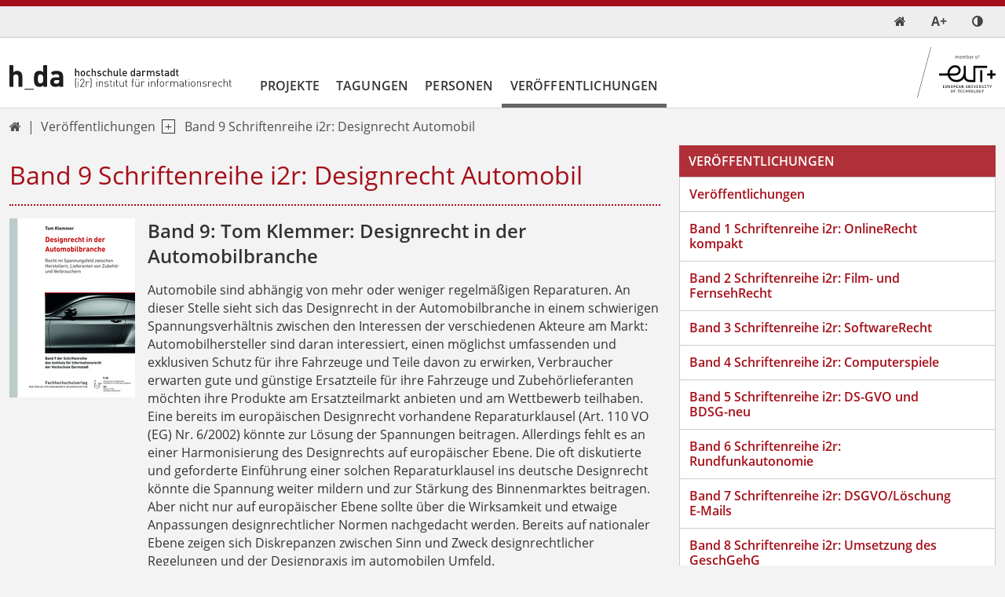

--- FILE ---
content_type: text/html; charset=utf-8
request_url: https://i2r.h-da.de/veroeffentlichungen/band-9-schriftenreihe-designrecht
body_size: 8149
content:
<!DOCTYPE html>
<html lang="de-DE" class="no-js">
<head>

<meta charset="utf-8">
<!-- 
	TYPO3 Package by Michael Lang - https://h-da.de                         =

	This website is powered by TYPO3 - inspiring people to share!
	TYPO3 is a free open source Content Management Framework initially created by Kasper Skaarhoj and licensed under GNU/GPL.
	TYPO3 is copyright 1998-2026 of Kasper Skaarhoj. Extensions are copyright of their respective owners.
	Information and contribution at https://typo3.org/
-->


<link rel="icon" href="/Cms/Resources/Public/Design/i2r.ico" type="image/png">
<title>Band 9 Schriftenreihe i2r: Designrecht Automobil – Fachbereich Gesellschaftswissenschaften</title>
<meta http-equiv="x-ua-compatible" content="IE  =edge" />
<meta name="generator" content="TYPO3 CMS" />
<meta name="viewport" content="width  =device-width, initial-scale  =1.0" />
<meta name="robots" content="index, follow" />
<meta name="author" content="Claudia Placenti" />
<meta name="description" content="i2r - wissenschaftliches Institut für Informationsrecht. Informationsrecht, Datenschutz, Rechtsschutz in Medien und Digitalisierung." />
<meta name="keywords" content="Institut, Information, Recht, Jura, Tagung, Gesellschaft, Wissenschaft, Publikation, Forschung, digital, h_da, Darmstadt, Rhein-Main, Medien, Bachelor, Master, Promotion" />
<meta property="og:image" content="https://fbgw.h-da.de/Cms/Resources/Public/Design/i2r.png" />
<meta property="og:title" content="Institut für Informationsrecht (i2r)" />
<meta property="og:description" content="i2r - wissenschaftliches Institut für Informationsrecht. Publikationen, wissenschaftliche Projekte und Tagungen für Informationsrecht, Datenschutz, Rechtsschutz in Medien und Digitalisierung." />
<meta property="og:url" content="https://i2r.h-da.de" />
<meta property="og:site_name" content="i2r  - Institut für Informationsrecht  – h_da University of Applied Science" />
<meta name="twitter:card" content="summary" />
<meta name="language" content="de" />
<meta name="copyright" content="i2r  - Institut für Informationsrecht  – h_da University of Applied Science" />
<meta name="google" content="notranslate" />
<meta name="google-site-verification" content="0A9MvWveM670rTEGurwKY5u0W9ttthkuNf-yPpXGOws" />
<meta name="publisher" content="i2r  - Institut für Informationsrecht  – h_da University of Applied Science" />
<meta name="page-topic" content="i2r - wissenschaftliches Institut für Informationsrecht. Publikationen, wissenschaftliche Projekte und Tagungen für Informationsrecht, Datenschutz, Rechtsschutz in Medien und Digitalisierung." />


<link rel="stylesheet" href="/typo3temp/assets/compressed/merged-ca5cece361776ee5708ab0bbd92c4b1d.css?1768737748" media="all">



<script src="/typo3temp/assets/compressed/merged-11d9a54f7210898f5ac17eb645bba7d3.js?1768618899"></script>


<link rel="canonical" href="https://i2r.h-da.de/veroeffentlichungen/band-9-schriftenreihe-designrecht"/>

<!-- This site is optimized with the Yoast SEO for TYPO3 plugin - https://yoast.com/typo3-extensions-seo/ -->
<script type="application/ld+json">[{"@context":"https:\/\/www.schema.org","@type":"BreadcrumbList","itemListElement":[{"@type":"ListItem","position":1,"item":{"@id":"https:\/\/i2r.h-da.de\/","name":"Institutsleitbild"}},{"@type":"ListItem","position":2,"item":{"@id":"https:\/\/i2r.h-da.de\/veroeffentlichungen","name":"Ver\u00f6ffentlichungen"}},{"@type":"ListItem","position":3,"item":{"@id":"https:\/\/i2r.h-da.de\/veroeffentlichungen\/band-9-schriftenreihe-designrecht","name":"Band 9 Schriftenreihe i2r: Designrecht Automobil"}}]}]</script>
</head>
<body>

        <div class="page " id="top">
            <nav aria-label="Schnellzugriff">
        <ul id="jumpto"><li><a href="#content" aria-labelledby="menu">Zum Inhalt</a></li><li><a href="#menu" aria-labelledby="menu">Zur Navigation</a></li></ul>
   </nav>          
            
                                    <header id="header" class="standardNav">                                                       	            <div class="top toparea"> 	             	<div class="container"> 	                    <ul id="service_nav" class="list-unstyled nav-service d-flex notitle w-100 align-items-center justify-content-end">  	                        <li class="d-lg-none mobilButton"><a href="#menu" title="Show Navigation" class="meanmenu-reveal">&nbsp;</a></li><li><a href="/" class="symbol navitem d-inline-block" data-show-sub="false" title="Start" aria-label="link start">&#xf015;</a><span class="ps-2 small funcItemTitle">Start</span></li><li class="d-none d-lg-inline-block">
       <a class="fontmode navitem d-block" data-show-sub="false" title="Schriftgröße"><span class="symb">A+</span></a><div class="tab-content">
        <div class="tab-pane fade popover" id="tab-fontsizemode-mobile">
            <h4 class="pb-2">Schriftgröße</h4>
            <div id="fontsizemode-wrap" class="tab-content d-flex ">
                <div class="range d-flex item-align-center"><input name="font-size" type="range" min="5" max="20" value="10" id="size"></span><span title="Reset" class="ms-3 fsrange symbol">&#xF021;</span></div>
            </div><span class="btn-close" title="close popup"></span></div></div></li><li>
	        <a class="colormode navitem d-block" data-show-sub="false" title="Farbmodus"></a><div class="tab-content">
	        <div class="tab-pane fade popover" id="tab-colormode-mobile">
	            <h4 class="pb-2">Hell-/Dunkelmodus</h4><div id="colormode-wrap" class="tab-content d-flex flex-wrap"><a class="color-mode__btn system w-100"><span></span><b>Systemstandard</b></a><a class="color-mode__btn light w-100"><span></span><b>Hell</b></a><a class="color-mode__btn dark w-100"><span></span><b>Dunkel</b></a></div><span class="btn-close" title="close popup"></span></div></div></li>	                                                	                    </ul>                    </div>	            </div>                                                                                         <div class="insideleft container">                                        <div class="logo d-none d-lg-block col-3 my-auto pt-3"><a href="/"><img src="/typo3conf/ext/hda/Resources/Public/Logos/i2r-lgo.svg" width="194" height="20"  type="logo"  alt="Link: Institut für Informationsrecht :: FB Gesellschaftswissenschaften der h_da" ></a></div><div class="col-6 d-md-none weblogo py-3 px-3"><a href="/"><img src="/typo3conf/ext/hda/Resources/Public/Logos/i2r-mobil2-lgo.svg" width="133" height="45"  type="logo"  alt="Link: Institut für Informationsrecht :: FB Gesellschaftswissenschaften der h_da" ></a></div>                                        	<nav id="menu" class="mt-auto col ps-0" aria-label="primary">		<ul class="nav level1 justify-content-start" role="list" aria-label="navigation">												                                                               <li  class=" d-lg-block navitem" data-show-sub="false">                                                                   <a class="navlink"  href="/projekte/uebersicht" target="" title="Projekte">                            Projekte</a>                                                        					   						 												<ul class="subnav level2" role="list" aria-label="SubMenu" aria-hidden="true" aria-expanded="false">									

		
			
					<li class="navitem">
						                                   <a class="navlink"  href="/projekte/uebersicht" target="" title="Übersicht">                            Übersicht</a>    
					
		


														

		
			
					<li class="navitem">
						                                   <a class="navlink"  href="/projekte/softwareentwicklung" target="" title="Softwareentwicklung">                            Softwareentwicklung</a>    
					
		


														

		
			
					<li class="navitem">
						                                   <a class="navlink"  href="/projekte/brasilien-projekt" target="" title="Brasilien-Projekt">                            Brasilien-Projekt</a>    
					
		


														

		
			
					<li class="navitem">
						                                   <a class="navlink"  href="/projekte/china-projekt" target="" title="China-Projekt">                            China-Projekt</a>    
					
		


														

		
			
					<li class="navitem">
						                                   <a class="navlink"  href="/projekte/fachanwaltsausbildung" target="" title="Fachanwaltsausbildung">                            Fachanwaltsausbildung</a>    
					
		


														

		
			
					<li class="navitem">
						                                   <a class="navlink"  href="/projekte/simobit" target="" title="SimoBit">                            SimoBit</a>    
					
		


												</ul>		</li>	 																                                                               <li  class=" d-lg-block navitem" data-show-sub="false">                                                                   <a class="navlink"  href="/tagungen/informationsrechtstag-2019" target="" title="Tagungen">                            Tagungen</a>                                                        					   						 												<ul class="subnav level2" role="list" aria-label="SubMenu" aria-hidden="true" aria-expanded="false">									

	
            
                    <li class="navitem" data-show-sub="false">
                                                           <a class="navlink"  href="/tagungen/informationsrechtstag-2019" target="" title="Archiv">                            Archiv</a>    <span class="nextlevel d-none d-lg-block">&nbsp;</span>
                   
		


														<ul class="subnav level3" role="list" aria-label="SubMenu" aria-hidden="true" aria-expanded="false">									

		
			
					<li class="navitem">
						                                   <a class="navlink"  href="/tagungen/informationsrechtstag-2019" target="" title="Informationsrechtstag 2024">                            Informationsrechtstag 2024</a>    
					
		


														

		
			
					<li class="navitem">
						                                   <a class="navlink"  href="/tagungen/informationsrechtstag-2019-3" target="" title="Informationsrechtstag 2023">                            Informationsrechtstag 2023</a>    
					
		


														

		
			
					<li class="navitem">
						                                   <a class="navlink"  href="/tagungen/informationsrechtstag-2019-1" target="" title="Informationsrechtstag 2022">                            Informationsrechtstag 2022</a>    
					
		


														

		
			
					<li class="navitem">
						                                   <a class="navlink"  href="/tagungen/archiv/informationsrechtstag-2018" target="" title="Informationsrechtstag 2018">                            Informationsrechtstag 2018</a>    
					
		


														

		
			
					<li class="navitem">
						                                   <a class="navlink"  href="/tagungen/archiv/informationsrechtstag-2017" target="" title="Informationsrechtstag 2017">                            Informationsrechtstag 2017</a>    
					
		


														

		
			
					<li class="navitem">
						                                   <a class="navlink"  href="/tagungen/archiv/informationsrechtstag-2016" target="" title="Informationsrechtstag 2016">                            Informationsrechtstag 2016</a>    
					
		


														

		
			
					<li class="navitem">
						                                   <a class="navlink"  href="/tagungen/archiv/informationsrechtstag-2015" target="" title="Informationsrechtstag 2015">                            Informationsrechtstag 2015</a>    
					
		


														

		
			
					<li class="navitem">
						                                   <a class="navlink"  href="/tagungen/archiv/informationsrechtstag-2013" target="" title="Informationsrechtstag 2013">                            Informationsrechtstag 2013</a>    
					
		


														

		
			
					<li class="navitem">
						                                   <a class="navlink"  href="/tagungen/archiv/informationsrechtstag-2012" target="" title="Informationsrechtstag 2012">                            Informationsrechtstag 2012</a>    
					
		


														

		
			
					<li class="navitem">
						                                   <a class="navlink"  href="/tagungen/archiv/informationsrechtstag-2011" target="" title="Informationsrechtstag 2011">                            Informationsrechtstag 2011</a>    
					
		


														

		
			
					<li class="navitem">
						                                   <a class="navlink"  href="/tagungen/archiv/informationsrechtstag-2010" target="" title="Informationsrechtstag 2010">                            Informationsrechtstag 2010</a>    
					
		


														

		
			
					<li class="navitem">
						                                   <a class="navlink"  href="/tagungen/archiv/informationsrechtstag-2009" target="" title="Informationsrechtstag 2009">                            Informationsrechtstag 2009</a>    
					
		


														

		
			
					<li class="navitem">
						                                   <a class="navlink"  href="/tagungen/archiv/informationsrechtstag-2008" target="" title="Informationsrechtstag 2008">                            Informationsrechtstag 2008</a>    
					
		


														

		
			
					<li class="navitem">
						                                   <a class="navlink"  href="/tagungen/archiv/informationsrechtstag-2007" target="" title="Informationsrechtstag 2007">                            Informationsrechtstag 2007</a>    
					
		


														

		
			
					<li class="navitem">
						                                   <a class="navlink"  href="/tagungen/archiv/informationsrechtstag-2006" target="" title="Informationsrechtstag 2006">                            Informationsrechtstag 2006</a>    
					
		


														

		
			
					<li class="navitem">
						                                   <a class="navlink"  href="/tagungen/archiv/informationsrechtstag-2005" target="" title="Informationsrechtstag 2005">                            Informationsrechtstag 2005</a>    
					
		


												</ul>		</li>															

		
			
					<li class="navitem">
						                                   <a class="navlink"  href="/tagungen/sponsoren" target="" title="Sponsoren">                            Sponsoren</a>    
					
		


														

	
            
                    <li class="navitem" data-show-sub="false">
                                                           <a class="navlink"  href="/tagungen/bilder/informationsrechtstag-2024" target="" title="Bilder">                            Bilder</a>    <span class="nextlevel d-none d-lg-block">&nbsp;</span>
                   
		


														<ul class="subnav level3" role="list" aria-label="SubMenu" aria-hidden="true" aria-expanded="false">									

		
			
					<li class="navitem">
						                                   <a class="navlink"  href="/tagungen/bilder/informationsrechtstag-2024" target="" title="Informationsrechtstag 2024">                            Informationsrechtstag 2024</a>    
					
		


														

		
			
					<li class="navitem">
						                                   <a class="navlink"  href="/tagungen/bilder/informationsrechtstag-2023" target="" title="Informationsrechtstag 2023">                            Informationsrechtstag 2023</a>    
					
		


														

		
			
					<li class="navitem">
						                                   <a class="navlink"  href="/tagungen/bilder/informationsrechtstag-2016" target="" title="Informationsrechtstag 2016">                            Informationsrechtstag 2016</a>    
					
		


														

		
			
					<li class="navitem">
						                                   <a class="navlink"  href="/tagungen/bilder/informationsrechtstag-2015" target="" title="Informationsrechtstag 2015">                            Informationsrechtstag 2015</a>    
					
		


														

		
			
					<li class="navitem">
						                                   <a class="navlink"  href="/tagungen/bilder/informationsrechtstag-2013" target="" title="Informationsrechtstag 2013">                            Informationsrechtstag 2013</a>    
					
		


														

		
			
					<li class="navitem">
						                                   <a class="navlink"  href="/tagungen/bilder/informationsrechtstag-2010" target="" title="Informationsrechtstag 2010">                            Informationsrechtstag 2010</a>    
					
		


														

		
			
					<li class="navitem">
						                                   <a class="navlink"  href="/tagungen/bilder/informationsrechtstag-2009" target="" title="Informationsrechtstag 2009">                            Informationsrechtstag 2009</a>    
					
		


												</ul>		</li>													</ul>		</li>	 																                                                               <li  class=" d-lg-block navitem" data-show-sub="false">                                                                   <a class="navlink"  href="/personen/direktorium" target="" title="Personen">                            Personen</a>                                                        					   						 												<ul class="subnav level2" role="list" aria-label="SubMenu" aria-hidden="true" aria-expanded="false">									

	
            
                    <li class="navitem" data-show-sub="false">
                                                           <a class="navlink"  href="/personen/direktorium" target="" title="Direktorium">                            Direktorium</a>    <span class="nextlevel d-none d-lg-block">&nbsp;</span>
                   
		


														<ul class="subnav level3" role="list" aria-label="SubMenu" aria-hidden="true" aria-expanded="false">									

		
			
					<li class="navitem">
						                                   <a class="navlink"  href="/personen/direktorium/prof-dr-thomas-wilmer" target="" title="Prof. Dr. Thomas Wilmer">                            Prof. Dr. Thomas Wilmer</a>    
					
		


														

		
			
					<li class="navitem">
						                                   <a class="navlink"  href="/personen/direktorium/prof-dr-diana-chiampi-ohly" target="" title="Prof. Dr. Diana Chiampi Ohly">                            Prof. Dr. Diana Chiampi Ohly</a>    
					
		


														

		
			
					<li class="navitem">
						                                   <a class="navlink"  href="/personen/direktorium/prof-dr-felix-hermonies" target="" title="Prof. Dr. Felix Hermonies">                            Prof. Dr. Felix Hermonies</a>    
					
		


														

		
			
					<li class="navitem">
						                                   <a class="navlink"  href="/personen/direktorium/prof-dr-gisela-jung-weiser" target="" title="Prof. Dr. Gisela Jung-Weiser">                            Prof. Dr. Gisela Jung-Weiser</a>    
					
		


														

		
			
					<li class="navitem">
						                                   <a class="navlink"  href="/personen/direktorium/prof-dr-caroline-volkmann" target="" title="Prof. Dr. Caroline Volkmann">                            Prof. Dr. Caroline Volkmann</a>    
					
		


												</ul>		</li>															

		
			
					<li class="navitem">
						                                   <a class="navlink"  href="/personen/beirat" target="" title="Beirat">                            Beirat</a>    
					
		


												</ul>		</li>	 																                                                               <li class=" d-lg-block navitem act" data-show-sub="false">                                                                   <a class="navlink"  href="/veroeffentlichungen/uebersicht" target="" title="Veröffentlichungen">                            Veröffentlichungen</a>                                                        					   						 												<ul class="subnav level2" role="list" aria-label="SubMenu" aria-hidden="true" aria-expanded="false">									

		
			
					<li class="navitem">
						                                   <a class="navlink"  href="/veroeffentlichungen/uebersicht" target="" title="Übersicht">                            Veröffentlichungen</a>    
					
		


														

		
			
					<li class="navitem">
						                                   <a class="navlink"  href="/veroeffentlichungen/band-1-schriftenreihe-i2r-onlinerecht-kompakt" target="" title="Band 1 Schriftenreihe i2r: OnlineRecht kompakt">                            Band 1 Schriftenreihe i2r: OnlineRecht kompakt</a>    
					
		


														

		
			
					<li class="navitem">
						                                   <a class="navlink"  href="/veroeffentlichungen/band-2-schriftenreihe-i2r-film-und-fernsehrecht" target="" title="Band 2 Schriftenreihe i2r: Film- und FernsehRecht">                            Band 2 Schriftenreihe i2r: Film- und FernsehRecht</a>    
					
		


														

		
			
					<li class="navitem">
						                                   <a class="navlink"  href="/veroeffentlichungen/band-3-schriftenreihe-i2r-softwarerecht" target="" title="Band 3 Schriftenreihe i2r: SoftwareRecht">                            Band 3 Schriftenreihe i2r: SoftwareRecht</a>    
					
		


														

		
			
					<li class="navitem">
						                                   <a class="navlink"  href="/veroeffentlichungen/band-4-schriftenreihe-i2r-computerspiele" target="" title="Band 4 Schriftenreihe i2r: Computerspiele">                            Band 4 Schriftenreihe i2r: Computerspiele</a>    
					
		


														

		
			
					<li class="navitem">
						                                   <a class="navlink"  href="/veroeffentlichungen/band-5-schriftenreihe-i2r-ds-gvo-und-bdsg-neu" target="" title="Band 5 Schriftenreihe i2r: DS-GVO und BDSG-neu">                            Band 5 Schriftenreihe i2r: DS-GVO und BDSG-neu</a>    
					
		


														

		
			
					<li class="navitem">
						                                   <a class="navlink"  href="/veroeffentlichungen/band-6-schriftenreihe-i2r-rundfunkautonomie" target="" title="Band 6 Schriftenreihe i2r: Rundfunkautonomie">                            Band 6 Schriftenreihe i2r: Rundfunkautonomie</a>    
					
		


														

		
			
					<li class="navitem">
						                                   <a class="navlink"  href="/veroeffentlichungen/band-7-schriftenreihe-i2r-dsgvo/loeschung-e-mails" target="" title="Band 7 Schriftenreihe i2r: DSGVO/Löschung E-Mails">                            Band 7 Schriftenreihe i2r: DSGVO/Löschung E-Mails</a>    
					
		


														

		
			
					<li class="navitem">
						                                   <a class="navlink"  href="/veroeffentlichungen/band-8-schriftenreihe-i2r-umsetzung-des-geschgehg" target="" title="Band 8 Schriftenreihe i2r: Umsetzung des GeschGehG">                            Band 8 Schriftenreihe i2r: Umsetzung des GeschGehG</a>    
					
		


														

		
			
					<li class="navitem cur">
						                                   <a class="navlink"  href="/veroeffentlichungen/band-9-schriftenreihe-designrecht" target="" title="Band 9 Schriftenreihe i2r: Designrecht Automobil">                            Band 9 Schriftenreihe i2r: Designrecht Automobil</a>    
					
		


														

		
			
					<li class="navitem">
						                                   <a class="navlink"  href="/veroeffentlichungen/band-10-schriftenreihe-i2r-markenrecht" target="" title="Band 10 Schriftenreihe i2r: Markenrecht">                            Band 10 Schriftenreihe i2r: Markenrecht</a>    
					
		


												</ul>		</li>	 								   		</ul>	</nav>		   								                                        <div class="logoII d-inline-block ms-auto my-auto p-3"><a href="https://www.univ-tech.eu/" target="_blank" class="_blank" rel="noreferrer"><img src="/typo3conf/ext/hda/Resources/Public/Logos/eut/eutPlus.svg" width="184" height="120"  type="logo"  alt="Link: THE EUROPEAN UNIVERSITY OF TECHNOLOGY" ></a></div>                                   </div>                                                                                            </header>                                                                                                                                                                                                                     
        <main id="content" role="main" class="RightNavigation">

        	<div class="overlay"></div> 
        	<div class="container">   
                <div class="row">
                    
                   
                          
                            
                            <nav class="d-none d-lg-flex breadcrumbrow navbar navbar-expand-lg"><span class="pe-2 d-none">Navigation:</span><ul class="px-0 py-2 align-items-center list-unstyled navbar-nav me-auto"><li><a href="/" class="symbol navitem d-inline-block" data-show-sub="false" title="Start" aria-label="link start">&#xf015;</a></li><li class="nav-item d-flex p-1 dropdown ps-2"><span class="nonav0"><a href="/veroeffentlichungen/uebersicht">Veröffentlichungen</a></span><a class="nav-link extend p-0 ps-2" href="#" id="dropdown01" data-bs-toggle="dropdown" aria-expanded="false" aria-label="open navigation level 1"></a><ul class="dropdown-menu" aria-labelledby="dropdown01"><li><a href="/veroeffentlichungen/uebersicht" class="dropdown-item">Veröffentlichungen</a></li><li><a href="/veroeffentlichungen/band-1-schriftenreihe-i2r-onlinerecht-kompakt" class="dropdown-item">Band 1 Schriftenreihe i2r: OnlineRecht kompakt</a></li><li><a href="/veroeffentlichungen/band-2-schriftenreihe-i2r-film-und-fernsehrecht" class="dropdown-item">Band 2 Schriftenreihe i2r: Film- und FernsehRecht</a></li><li><a href="/veroeffentlichungen/band-3-schriftenreihe-i2r-softwarerecht" class="dropdown-item">Band 3 Schriftenreihe i2r: SoftwareRecht</a></li><li><a href="/veroeffentlichungen/band-4-schriftenreihe-i2r-computerspiele" class="dropdown-item">Band 4 Schriftenreihe i2r: Computerspiele</a></li><li><a href="/veroeffentlichungen/band-5-schriftenreihe-i2r-ds-gvo-und-bdsg-neu" class="dropdown-item">Band 5 Schriftenreihe i2r: DS-GVO und BDSG-neu</a></li><li><a href="/veroeffentlichungen/band-6-schriftenreihe-i2r-rundfunkautonomie" class="dropdown-item">Band 6 Schriftenreihe i2r: Rundfunkautonomie</a></li><li><a href="/veroeffentlichungen/band-7-schriftenreihe-i2r-dsgvo/loeschung-e-mails" class="dropdown-item">Band 7 Schriftenreihe i2r: DSGVO/Löschung E-Mails</a></li><li><a href="/veroeffentlichungen/band-8-schriftenreihe-i2r-umsetzung-des-geschgehg" class="dropdown-item">Band 8 Schriftenreihe i2r: Umsetzung des GeschGehG</a></li><li><a href="/veroeffentlichungen/band-9-schriftenreihe-designrecht" class="dropdown-item">Band 9 Schriftenreihe i2r: Designrecht Automobil</a></li><li><a href="/veroeffentlichungen/band-10-schriftenreihe-i2r-markenrecht" class="dropdown-item">Band 10 Schriftenreihe i2r: Markenrecht</a></li></ul></li><li class="nav-item p-1 ps-2"><span class="nonav0"><a href="/veroeffentlichungen/band-9-schriftenreihe-designrecht">Band 9 Schriftenreihe i2r: Designrecht Automobil</a></span></li></ul></nav>  
                                                 
                   
    
                    <div class="col-12 col-lg-8 content">          
                        	
		                    
		                        
		                                <h1 class="col-12">Band 9 Schriftenreihe i2r: Designrecht Automobil</h1>
		                             
		                    
	                         <!--TYPO3SEARCH_begin-->   
	                                            <div id="c6732" class="frame-textmedia            	             	frame-line             	                                                                  			     sectionIndex                ">                                                                                    


                                                    	                                                <div class="ce-textpic ce-left ce-intext ce-nowrap ">                    
		
	    <div class="ce-gallery" data-ce-columns="1" data-ce-images="1">
	        	
	        	
	            <div class="ce-row">	
	                	
	                    	
	                        <div class="ce-column b">	
	                                   
	
	<figure class="image"> 
	
	    
	            
	                    
    <picture>
        <source srcset="/fileadmin/_processed_/e/1/csm_Band_159_Kopie_ed0b02dde9.jpg" media="(min-width: 1601px)" type="image/webp">
        <source srcset="/fileadmin/_processed_/e/1/csm_Band_159_Kopie_ed0b02dde9.jpg" media="(min-width: 1601px)" type="image/jpeg">
        <source srcset="/fileadmin/_processed_/e/1/csm_Band_159_Kopie_2084daf694.jpg" media="(min-width: 1334px)" type="image/webp">
        <source srcset="/fileadmin/_processed_/e/1/csm_Band_159_Kopie_2084daf694.jpg" media="(min-width: 1334px)" type="image/jpeg">
        <source srcset="/fileadmin/_processed_/e/1/csm_Band_159_Kopie_dc29033560.jpg" media="(min-width: 1001px)" type="image/webp">
        <source srcset="/fileadmin/_processed_/e/1/csm_Band_159_Kopie_dc29033560.jpg" media="(min-width: 1001px)" type="image/jpeg">
        <source srcset="/fileadmin/_processed_/e/1/csm_Band_159_Kopie_d4f396b982.jpg" media="(min-width: 801px)"  type="image/webp">
        <source srcset="/fileadmin/_processed_/e/1/csm_Band_159_Kopie_d4f396b982.jpg" media="(min-width: 801px)"  type="image/jpeg">
        <source srcset="/fileadmin/_processed_/e/1/csm_Band_159_Kopie_8a005845f2.jpg" media="(min-width: 601px)"  type="image/webp">
        <source srcset="/fileadmin/_processed_/e/1/csm_Band_159_Kopie_8a005845f2.jpg" media="(min-width: 601px)"  type="image/jpeg">
        <source srcset="/fileadmin/_processed_/e/1/csm_Band_159_Kopie_87d620f807.jpg" media="(min-width: 401px)"  type="image/webp">
        <source srcset="/fileadmin/_processed_/e/1/csm_Band_159_Kopie_87d620f807.jpg" media="(min-width: 401px)"  type="image/jpeg">    
        <source srcset="/fileadmin/_processed_/e/1/csm_Band_159_Kopie_674b079a3a.jpg" media="(min-width: 321px)"  type="image/webp">
        <source srcset="/fileadmin/_processed_/e/1/csm_Band_159_Kopie_674b079a3a.jpg" media="(min-width: 321px)"  type="image/jpeg">         
        <source srcset="/fileadmin/_processed_/e/1/csm_Band_159_Kopie_35666458e9.jpg" media="(min-width: 200px)"  type="image/webp">
        <source srcset="/fileadmin/_processed_/e/1/csm_Band_159_Kopie_35666458e9.jpg" media="(min-width: 200px)"  type="image/jpeg">
       
        <img  class="image-embed-item" src="/fileadmin/Studiengaenge/Irecht/5.Forschung/FORSCHUNG/Institut_i2r/Veroeffentlichungen_Institutsreihe/Band_159_Kopie.jpg"
        	     loading="lazy" />

             </picture>

	                
	        
	
	    
    </figure>

    	
	                        </div>
	                    
	                
	            </div>
	        	
	        
	    </div>	
	

                                                <div class="ce-bodytext">                                            

	
		

	
			<h2 class="">Band 9: Tom Klemmer: Designrecht in der Automobilbranche<br />
</h2>
		



		



		



	


                                        <p>Automobile sind abhängig von mehr oder weniger regelmäßigen Reparaturen. An dieser Stelle sieht sich das Designrecht in der Automobilbranche in einem schwierigen Spannungsverhältnis zwischen den Interessen der verschiedenen Akteure am Markt: Automobilhersteller sind daran interessiert, einen möglichst umfassenden und exklusiven Schutz für ihre Fahrzeuge und Teile davon zu erwirken, Verbraucher erwarten gute und günstige Ersatzteile für ihre Fahrzeuge und Zubehörlieferanten möchten ihre Produkte am Ersatzteilmarkt anbieten und am Wettbewerb teilhaben.<br> Eine bereits im europäischen Designrecht vorhandene Reparaturklausel (Art. 110 VO (EG) Nr. 6/2002) könnte zur Lösung der Spannungen beitragen. Allerdings fehlt es an einer Harmonisierung des Designrechts auf europäischer Ebene. Die oft diskutierte und geforderte Einführung einer solchen Reparaturklausel ins deutsche Designrecht könnte die Spannung weiter mildern und zur Stärkung des Binnenmarktes beitragen.<br> Aber nicht nur auf europäischer Ebene sollte über die Wirksamkeit und etwaige Anpassungen designrechtlicher Normen nachgedacht werden. Bereits auf nationaler Ebene zeigen sich Diskrepanzen zwischen Sinn und Zweck designrechtlicher Regelungen und der Designpraxis im automobilen Umfeld.<br> Diese Arbeit beleuchtet und bewertet die aktuelle Situation des Designrechts in der Automobilbranche sowohl auf europäischer als auch auf nationaler Ebene. Sie untersucht darüber hinaus, ob das Designrecht in seiner jetzigen Ausgestaltung überhaupt den Besonderheiten automobilen Designs gerecht wird.</p>                </div>                        </div>                                                    


                                                                    


                            </div>                         <div id="c6733" class="frame-text            	             	frame-default             	                frame-space-before-12px                 frame-space-after-12px                frame-padding-before-12px                 frame-padding-after-12px			     sectionIndex                ">                                                                                    


                                                                    

	
		

	
		    <h3 class="">Informationen zur Veröffentlichung</h3>
		



		



		



	


                                                	<div class="ce-text">		<p>Tom Klemmer: Designrecht in der Automobilbranche. Recht im Spannungsfeld zwischen Herstellern, Lieferanten von Zubehör und Verbrauchern, 1. Auflage, 2021, 102 Seiten. Band 9 der Schriftenreihe des Instituts für Informationsrecht der Hochschule Darmstadt, Fachhochschulverlag. ISBN:&nbsp;978-3-947273-51-5 (16,- €)&nbsp;</p>	</div>                                                    


                                                                    


                            </div>         
	                         <!--TYPO3SEARCH_end-->  
                           

                    </div>      		                        

                    <div class="col-12 col-lg-4 right"> 
                          
                    			                    	    
                        
                            <!-- beginn: subnavigation #nav -->
                                <div class="d-none d-lg-block col-lg-12"> 
                                    <div class="row">
                                          

    
        <nav id="subnavigation" class="d-none d-lg-block subnavigation" aria-label="secondary">
            <div class="levelTitle">Veröffentlichungen</div>
            <ul class="submenu">
                
                    

        
            
                    <li class="navitem" >
                        
    
    
            <a class="navlink" title="Veröffentlichungen" href="/veroeffentlichungen/uebersicht">
        Veröffentlichungen</a>


                 
        
        



                    
                
                    

        
            
                    <li class="navitem" >
                        
    
    
            <a class="navlink" title="Band 1 Schriftenreihe i2r: OnlineRecht kompakt" href="/veroeffentlichungen/band-1-schriftenreihe-i2r-onlinerecht-kompakt">
        Band 1 Schriftenreihe i2r: OnlineRecht kompakt</a>


                 
        
        



                    
                
                    

        
            
                    <li class="navitem" >
                        
    
    
            <a class="navlink" title="Band 2 Schriftenreihe i2r: Film- und FernsehRecht" href="/veroeffentlichungen/band-2-schriftenreihe-i2r-film-und-fernsehrecht">
        Band 2 Schriftenreihe i2r: Film- und FernsehRecht</a>


                 
        
        



                    
                
                    

        
            
                    <li class="navitem" >
                        
    
    
            <a class="navlink" title="Band 3 Schriftenreihe i2r: SoftwareRecht" href="/veroeffentlichungen/band-3-schriftenreihe-i2r-softwarerecht">
        Band 3 Schriftenreihe i2r: SoftwareRecht</a>


                 
        
        



                    
                
                    

        
            
                    <li class="navitem" >
                        
    
    
            <a class="navlink" title="Band 4 Schriftenreihe i2r: Computerspiele" href="/veroeffentlichungen/band-4-schriftenreihe-i2r-computerspiele">
        Band 4 Schriftenreihe i2r: Computerspiele</a>


                 
        
        



                    
                
                    

        
            
                    <li class="navitem" >
                        
    
    
            <a class="navlink" title="Band 5 Schriftenreihe i2r: DS-GVO und BDSG-neu" href="/veroeffentlichungen/band-5-schriftenreihe-i2r-ds-gvo-und-bdsg-neu">
        Band 5 Schriftenreihe i2r: DS-GVO und BDSG-neu</a>


                 
        
        



                    
                
                    

        
            
                    <li class="navitem" >
                        
    
    
            <a class="navlink" title="Band 6 Schriftenreihe i2r: Rundfunkautonomie" href="/veroeffentlichungen/band-6-schriftenreihe-i2r-rundfunkautonomie">
        Band 6 Schriftenreihe i2r: Rundfunkautonomie</a>


                 
        
        



                    
                
                    

        
            
                    <li class="navitem" >
                        
    
    
            <a class="navlink" title="Band 7 Schriftenreihe i2r: DSGVO/Löschung E-Mails" href="/veroeffentlichungen/band-7-schriftenreihe-i2r-dsgvo/loeschung-e-mails">
        Band 7 Schriftenreihe i2r: DSGVO/Löschung E-Mails</a>


                 
        
        



                    
                
                    

        
            
                    <li class="navitem" >
                        
    
    
            <a class="navlink" title="Band 8 Schriftenreihe i2r: Umsetzung des GeschGehG" href="/veroeffentlichungen/band-8-schriftenreihe-i2r-umsetzung-des-geschgehg">
        Band 8 Schriftenreihe i2r: Umsetzung des GeschGehG</a>


                 
        
        



                    
                
                    

        
            
                    <li class="navitem cur" >
                        
    
    
            <a class="navlink" title="Band 9 Schriftenreihe i2r: Designrecht Automobil" href="/veroeffentlichungen/band-9-schriftenreihe-designrecht">
        Band 9 Schriftenreihe i2r: Designrecht Automobil</a>


                 
        
        



                    
                
                    

        
            
                    <li class="navitem" >
                        
    
    
            <a class="navlink" title="Band 10 Schriftenreihe i2r: Markenrecht" href="/veroeffentlichungen/band-10-schriftenreihe-i2r-markenrecht">
        Band 10 Schriftenreihe i2r: Markenrecht</a>


                 
        
        



                    
                                    
        </nav>
    
    
    
    

                                    </div>
                                </div>
                            <!-- ende: subnavigation #nav -->   
                            
                   </div> 
                   
                </div> 
             </div>   
		         
        </main>  
     
            <footer id="footer" role="contentinfo">  
                <div class="footer1"><div class="container"><div class="row"><div id="contact" class="col-12 col-lg-3 col-sm-6"><h3 class="trigger" data-toggle="collapse" aria-expanded="false">Kontakt</h3><div class="toggle">                <div id="c3545" class="frame-text            	             	frame-white             	                                 frame-space-after-24px                                 			     sectionIndex                ">                                                                                    


                                                                    


                                                	<div class="ce-text">		<p><strong>HOCHSCHULE DARMSTADT</strong><br> University of Applied Sciences</p>
<p><strong>FB Gesellschaftswissenschaften<br> - Informationsrechtliche Studiengänge -</strong></p>
<p>Haardtring 100<br> 64295 Darmstadt</p>	</div>                                                    


                                                                    


                            </div>         </div></div><div class="col-12 col-lg-3 col-sm-6"><h3 class="trigger" data-toggle="collapse" aria-expanded="false">Service</h3><div class="toggle">                <div id="c1879" class="frame-menu_pages            	             	             	                                                                  			     sectionIndex                ">                                                                                    


                                                                    


                                                

    

        <ul>
                
            	<li class="navitem">
            	
                		<a class="navlink link-external" href="/datenschutz" title="Datenschutz">Datenschutz</a>
                	
                </li>
                
            	<li class="navitem">
            	
                		<a class="navlink link-external" href="/impressum" title="Impressum">Impressum</a>
                	
                </li>
                
            	<li class="navitem">
            	
                		<a class="navlink link-external" href="/personensuche" title="Personen der h_da">Personen der h_da</a>
                	
                </li>
                
            	<li class="navitem">
            	
                		<a class="navlink link-external" href="/sitemap" title="Sitemap">Sitemap</a>
                	
                </li>
            
        </ul>
    

                                                    


                                                                    


                            </div>         </div></div><div class="col-12 col-lg-3 col-sm-6"><h3 class="trigger" data-toggle="collapse" aria-expanded="false">Weitere Angebote</h3><div class="toggle">                <div id="c1312" class="frame-text            	             	frame-default             	                                                                  			     sectionIndex                ">                                                                                    


                                                                    

	
		

	
			<h2 class="">Weitere Angebote</h2>
		



		



		



	


                                                	<div class="ce-text">		<ul> 	<li><a href="https://qis.h-da.de/qisserver/rds?state=user&amp;type=0&amp;application=lsf" target="_blank" class="link-external-blank" rel="noreferrer">QIS h_da</a></li> 	<li><a href="https://lernen.h-da.de/" target="_blank" class="link-external-blank" rel="noreferrer">Moodle h_da</a></li> 	<li><a href="https://bib.h-da.de/" title="Öffnet externen Link in neuem Fenster" target="_blank" class="link-external" rel="noreferrer">Bibliothek</a></li> 	<li><a href="https://hochschulsport.h-da.de/" title="Öffnet externen Link in neuem Fenster" target="_blank" class="link-external" rel="noreferrer">Hochschulsport</a></li> 	<li><a href="https://h-da.de/hochschule/alumni/" title="Öffnet externen Link in neuem Fenster" target="_blank" class="link-external" rel="noreferrer">Alumni-Portal</a></li> 	<li><a href="https://i2r.h-da.de/" target="_blank" class="link-external-blank">I2R</a></li> 	<li><a href="https://ine.h-da.de/" target="_blank" class="link-external-blank" rel="noreferrer">I:NE</a></li> 	<li><a href="https://sne.h-da.de/" target="_blank" class="link-external-blank" rel="noreferrer">S:NE</a></li> </ul>	</div>                                                    


                                                                    


                            </div>         </div></div><div class="col-12 col-lg-3 col-sm-6"><h3 class="trigger" data-toggle="collapse" aria-expanded="false">Weitere Angebote</h3><div class="toggle">                <div id="c2496" class="frame-text            	             	frame-default             	                                                                  			     sectionIndex                ">                                                                                    


                                                                    


                                                	<div class="ce-text">		<ul> 	<li><a href="https://bib.h-da.de" target="_blank" class="link-external" rel="noreferrer">Bibliothek</a></li> 	<li><a href="https://hochschulsport.h-da.de" target="_blank" class="link-external" rel="noreferrer">Hochschulsport</a></li> 	<li><a href="https://alumniportal.h-da.de" target="_blank" class="link-external" rel="noreferrer">Alumni-Portal</a></li> 	<li><a href="https://irecht.h-da.de" target="_blank" class="link-external">Informationsrechtliche Studiengänge</a></li> </ul>	</div>                                                    


                                                                    


                            </div>         </div></div></div></div></div> 
     
    
        
    
     
    


<div class="footer3"><div class="container"><div class="row justify-content-between mx-0 me-md-5"><ul class="inf w-auto"><li class="d-inline-block">©&nbsp;2026&nbsp;<a href="https://h-da.de" title="Website -h_da.de">h_da.de</a></li><li class="pid  d-none d-lg-inline-block pidhide"><a href="/index.php?id=1746">PID:&nbsp;1746</a></li></ul><div class="w-auto infs"><span><a href="index.php?id=1458" taget = "self">Datenschutz</a></span><span><a href="index.php?id=1793" taget = "self">Barrierefreiheit</a></span><span><a href="index.php?id=828" taget = "self">Impressum</a></span></div></div></div></div>
                <div class="toTop scrollup"><a href="#top" title="Link top" tabindex="-1"><span>zum Seitenanfang</span></a></div>

	            
	            
	            	
            </footer>
      </div>  
         <!-- Matomo -->
  <script>
    var _paq = window._paq = window._paq || [];
    /* tracker methods like "setCustomDimension" should be called before "trackPageView" */
    _paq.push(['trackPageView']);
    _paq.push(['enableLinkTracking']);
    (function() {
      var u="https://matomo.h-da.de/";
      _paq.push(['setTrackerUrl', u+'matomo.php']);
      _paq.push(['setSiteId', '37']);
      var d=document, g=d.createElement('script'), s=d.getElementsByTagName('script')[0];
      g.async=true; g.src=u+'matomo.js'; s.parentNode.insertBefore(g,s);
    })();
  </script>
  <!-- End Matomo Code -->
<script src="/typo3temp/assets/compressed/merged-9bf5c01de956e0e06045ee907d3fd31c.js?1768618899"></script>
<script src="/typo3temp/assets/compressed/merged-66b09a529eca8600bed9e4b8a52f7113.js?1768618899"></script>
<script src="/typo3conf/ext/powermail/Resources/Public/JavaScript/Powermail/Form.min.js?1761550635" defer="defer"></script>
<script>
/*<![CDATA[*/
/*TS_inlineFooter*/
    containerBreakpointSmall = 500;
    containerBreakpointTiny = 300;

/*]]>*/
</script>

</body>
</html>

--- FILE ---
content_type: image/svg+xml
request_url: https://i2r.h-da.de/typo3conf/ext/hda/Resources/Public/Logos/i2r-lgo.svg
body_size: 3665
content:
<?xml version="1.0" encoding="UTF-8"?>
<svg id="hochschulsport_1" data-name="hochschulsport 1" xmlns="http://www.w3.org/2000/svg" width="194mm" height="20.83mm" viewBox="0 0 549.92 59.05">
  <g>
    <path d="m121.1,38.04c0,2.34-.36,3.88-1.39,4.83-1.68,1.61-3.36,1.83-6,1.83-3.73,0-5.49-1.76-5.49-4.39s1.9-4.32,5.34-4.32h7.53v2.05Zm9.51,14.05v-25.09c0-8.92-5.56-13.46-16.24-13.46-6.36,0-10.02,1.17-13.75,5.27l6.07,5.93c1.97-2.27,3.66-3.15,7.32-3.15,5.05,0,7.09,1.83,7.09,6v1.9h-9c-8.85,0-13.02,4.98-13.02,11.05,0,3.36,1.1,6.44,3.15,8.56,2.27,2.27,5.41,3.36,9.73,3.36s6.8-1.1,9.36-3.66v3.29h9.29Zm-48.42-19.09c0,6.22-.81,10.97-6.51,10.97s-6.43-4.75-6.43-10.97.73-10.9,6.43-10.9,6.51,4.68,6.51,10.9m9.51,19.09V0h-9.51v17.34c-2.49-2.78-5.41-3.81-9.29-3.81s-7.17,1.32-9.29,3.44c-3.81,3.81-3.88,10.31-3.88,16.02s.07,12.29,3.88,16.09c2.12,2.12,5.63,3.44,9.36,3.44,4.03,0,6.8-1.1,9.44-4.02v3.58h9.29Zm-32.53,4.81h-22.67v2.15h22.67v-2.15Zm-27.78-4.81v-24.65c0-8.05-4.39-13.9-12.73-13.9-3.37,0-6.59,1.32-9.14,3.95V0H0v52.08h9.51v-23.26c0-4.98,3.15-6.73,6.14-6.73s6.22,1.68,6.22,6.73v23.26h9.51Z" fill="#1d1d1b"/>
    <g>
      <path d="m167.43,26.45v-7.97c0-1.97-1.15-2.84-2.61-2.84s-2.64.9-2.64,2.84v7.97h-2.61V8.21h2.61v6.56c.9-.97,2.08-1.46,3.36-1.46,2.89,0,4.51,1.95,4.51,4.77v8.38h-2.61Z" fill="#1d1d1b"/>
      <path d="m182.56,25.07c-.84.87-2.13,1.54-3.89,1.54s-3.02-.67-3.87-1.54c-1.23-1.28-1.54-2.92-1.54-5.12s.31-3.82,1.54-5.1c.85-.87,2.1-1.54,3.87-1.54s3.05.67,3.89,1.54c1.23,1.28,1.54,2.92,1.54,5.1s-.31,3.84-1.54,5.12Zm-1.97-8.69c-.49-.49-1.15-.74-1.92-.74s-1.41.26-1.9.74c-.79.79-.9,2.15-.9,3.56s.1,2.77.9,3.56c.49.49,1.13.77,1.9.77s1.43-.28,1.92-.77c.79-.79.9-2.15.9-3.56s-.1-2.77-.9-3.56Z" fill="#1d1d1b"/>
      <path d="m192.65,26.61c-2.92,0-5.79-1.79-5.79-6.66s2.87-6.64,5.79-6.64c1.79,0,3.05.51,4.28,1.82l-1.79,1.74c-.82-.9-1.46-1.23-2.49-1.23s-1.84.41-2.41,1.15c-.56.72-.77,1.64-.77,3.15s.21,2.46.77,3.18c.56.74,1.41,1.15,2.41,1.15s1.67-.33,2.49-1.23l1.79,1.72c-1.23,1.31-2.49,1.84-4.28,1.84Z" fill="#1d1d1b"/>
      <path d="m207.63,26.45v-7.97c0-1.97-1.15-2.84-2.61-2.84s-2.64.9-2.64,2.84v7.97h-2.61V8.21h2.61v6.56c.9-.97,2.08-1.46,3.36-1.46,2.89,0,4.51,1.95,4.51,4.77v8.38h-2.61Z" fill="#1d1d1b"/>
      <path d="m218.42,26.61c-2.13,0-3.92-.36-5.46-1.87l1.72-1.72c1.05,1.08,2.46,1.36,3.74,1.36,1.59,0,2.84-.56,2.84-1.79,0-.87-.49-1.43-1.74-1.54l-2.07-.18c-2.43-.21-3.84-1.31-3.84-3.59,0-2.54,2.18-3.97,4.89-3.97,1.95,0,3.61.41,4.82,1.46l-1.64,1.67c-.82-.69-1.97-.95-3.2-.95-1.56,0-2.36.69-2.36,1.67,0,.77.41,1.36,1.79,1.49l2.05.18c2.43.21,3.87,1.36,3.87,3.66,0,2.72-2.31,4.12-5.41,4.12Z" fill="#1d1d1b"/>
      <path d="m232.14,26.61c-2.92,0-5.79-1.79-5.79-6.66s2.87-6.64,5.79-6.64c1.79,0,3.05.51,4.28,1.82l-1.79,1.74c-.82-.9-1.46-1.23-2.49-1.23s-1.84.41-2.41,1.15c-.56.72-.77,1.64-.77,3.15s.21,2.46.77,3.18c.56.74,1.41,1.15,2.41,1.15s1.67-.33,2.49-1.23l1.79,1.72c-1.23,1.31-2.49,1.84-4.28,1.84Z" fill="#1d1d1b"/>
      <path d="m247.12,26.45v-7.97c0-1.97-1.15-2.84-2.61-2.84s-2.64.9-2.64,2.84v7.97h-2.61V8.21h2.61v6.56c.9-.97,2.08-1.46,3.36-1.46,2.89,0,4.51,1.95,4.51,4.77v8.38h-2.61Z" fill="#1d1d1b"/>
      <path d="m261.33,26.45v-1.31c-.9.97-2.15,1.46-3.46,1.46s-2.43-.44-3.2-1.18c-1-.97-1.31-2.2-1.31-3.66v-8.3h2.61v7.92c0,2.02,1.15,2.9,2.61,2.9s2.69-.9,2.69-2.9v-7.92h2.61v12.99h-2.56Z" fill="#1d1d1b"/>
      <path d="m271.27,26.45c-2.49,0-3.56-1.67-3.56-3.59v-14.65h2.61v14.5c0,1,.36,1.51,1.41,1.51h1.15v2.23h-1.61Z" fill="#1d1d1b"/>
      <path d="m277.46,20.71c0,2.23,1.18,3.64,3.3,3.64,1.46,0,2.23-.41,3.15-1.33l1.67,1.56c-1.33,1.33-2.59,2.02-4.87,2.02-3.25,0-5.84-1.72-5.84-6.66,0-4.2,2.18-6.64,5.51-6.64s5.51,2.56,5.51,6.25v1.15h-8.43Zm5.48-3.59c-.41-.97-1.33-1.64-2.56-1.64s-2.18.67-2.59,1.64c-.26.59-.31.97-.33,1.77h5.84c-.03-.79-.1-1.18-.36-1.77Z" fill="#1d1d1b"/>
      <path d="m302.95,26.45v-1.38c-.97,1.18-2.02,1.54-3.43,1.54-1.31,0-2.46-.44-3.18-1.15-1.31-1.31-1.46-3.54-1.46-5.51s.15-4.18,1.46-5.48c.72-.72,1.84-1.15,3.15-1.15,1.38,0,2.46.33,3.41,1.46v-6.56h2.61v18.24h-2.56Zm-2.74-10.81c-2.36,0-2.72,2-2.72,4.3s.36,4.33,2.72,4.33,2.69-2.02,2.69-4.33-.33-4.3-2.69-4.3Z" fill="#1d1d1b"/>
      <path d="m316.49,26.45v-1.18c-.95.95-1.84,1.33-3.46,1.33s-2.69-.38-3.48-1.18c-.67-.69-1.02-1.69-1.02-2.79,0-2.18,1.51-3.74,4.48-3.74h3.43v-.92c0-1.64-.82-2.43-2.84-2.43-1.43,0-2.13.33-2.84,1.26l-1.72-1.61c1.23-1.43,2.51-1.87,4.66-1.87,3.56,0,5.35,1.51,5.35,4.46v8.69h-2.56Zm-.05-5.74h-3.05c-1.54,0-2.33.69-2.33,1.87s.74,1.84,2.38,1.84c1,0,1.74-.08,2.43-.74.38-.38.56-1,.56-1.92v-1.05Z" fill="#1d1d1b"/>
      <path d="m329.98,16.51c-.59-.59-1.05-.87-1.95-.87-1.41,0-2.59,1.13-2.59,2.92v7.89h-2.61v-12.99h2.56v1.41c.67-.92,2-1.56,3.46-1.56,1.26,0,2.2.33,3.1,1.23l-1.97,1.97Z" fill="#1d1d1b"/>
      <path d="m350.19,26.45v-7.92c0-2.02-1.15-2.9-2.61-2.9s-2.69.9-2.69,2.77v8.04h-2.61v-7.92c0-2.02-1.15-2.9-2.61-2.9s-2.69.9-2.69,2.9v7.92h-2.61v-12.99h2.56v1.31c.87-.95,2.15-1.46,3.46-1.46,1.61,0,2.87.64,3.69,1.9,1.05-1.28,2.36-1.9,4.07-1.9,1.33,0,2.51.44,3.28,1.18,1,.97,1.38,2.2,1.38,3.66v8.3h-2.61Z" fill="#1d1d1b"/>
      <path d="m361,26.61c-2.13,0-3.92-.36-5.46-1.87l1.72-1.72c1.05,1.08,2.46,1.36,3.74,1.36,1.59,0,2.84-.56,2.84-1.79,0-.87-.49-1.43-1.74-1.54l-2.07-.18c-2.43-.21-3.84-1.31-3.84-3.59,0-2.54,2.18-3.97,4.89-3.97,1.95,0,3.61.41,4.82,1.46l-1.64,1.67c-.82-.69-1.97-.95-3.2-.95-1.56,0-2.36.69-2.36,1.67,0,.77.41,1.36,1.79,1.49l2.05.18c2.43.21,3.87,1.36,3.87,3.66,0,2.72-2.31,4.12-5.41,4.12Z" fill="#1d1d1b"/>
      <path d="m373.53,26.45c-2.43,0-3.56-1.74-3.56-3.61v-7.15h-1.49v-2h1.49v-3.95h2.61v3.95h2.51v2h-2.51v7.02c0,.95.46,1.51,1.43,1.51h1.08v2.23h-1.56Z" fill="#1d1d1b"/>
      <path d="m385.47,26.45v-1.18c-.95.95-1.84,1.33-3.46,1.33s-2.69-.38-3.48-1.18c-.67-.69-1.02-1.69-1.02-2.79,0-2.18,1.51-3.74,4.48-3.74h3.43v-.92c0-1.64-.82-2.43-2.84-2.43-1.43,0-2.13.33-2.84,1.26l-1.72-1.61c1.23-1.43,2.51-1.87,4.66-1.87,3.56,0,5.35,1.51,5.35,4.46v8.69h-2.56Zm-.05-5.74h-3.05c-1.54,0-2.33.69-2.33,1.87s.74,1.84,2.38,1.84c1,0,1.74-.08,2.43-.74.38-.38.56-1,.56-1.92v-1.05Z" fill="#1d1d1b"/>
      <path d="m399.39,26.45v-1.38c-.97,1.18-2.02,1.54-3.43,1.54-1.31,0-2.46-.44-3.18-1.15-1.31-1.31-1.46-3.54-1.46-5.51s.15-4.18,1.46-5.48c.72-.72,1.84-1.15,3.15-1.15,1.38,0,2.46.33,3.41,1.46v-6.56h2.61v18.24h-2.56Zm-2.74-10.81c-2.36,0-2.72,2-2.72,4.3s.36,4.33,2.72,4.33,2.69-2.02,2.69-4.33-.33-4.3-2.69-4.3Z" fill="#1d1d1b"/>
      <path d="m409.81,26.45c-2.43,0-3.56-1.74-3.56-3.61v-7.15h-1.49v-2h1.49v-3.95h2.61v3.95h2.51v2h-2.51v7.02c0,.95.46,1.51,1.43,1.51h1.08v2.23h-1.56Z" fill="#1d1d1b"/>
    </g>
  </g>
  <g>
    <path d="m160.58,52.45c-.43-.82-.5-1.62-.5-2.47v-14.73c0-.85.08-1.65.5-2.47s.93-1.3,1.76-2.13l.93.93c-.61.61-1.12,1.06-1.44,1.73-.27.56-.4,1.25-.4,2.1v14.42c0,.82.13,1.54.4,2.1.32.66.82,1.12,1.44,1.73l-.93.93c-.83-.82-1.33-1.3-1.76-2.13Z"/>
    <path d="m166.67,33.14h1.68v1.68h-1.68v-1.68Zm.16,6.12h1.36v12.82h-1.36v-12.82Z"/>
    <path d="m172.23,50.88l7.61-9.97c.74-.96,1.06-1.86,1.06-2.95,0-2.26-1.33-3.78-3.64-3.78-1.97,0-3.64,1.12-3.64,3.78h-1.36c0-2.82,1.89-4.97,5-4.97s5,1.99,5,4.97c0,1.41-.35,2.39-1.3,3.64l-7.1,9.28h8.4v1.2h-10.03v-1.2Z"/>
    <path d="m191.03,40.29c-2.21,0-3.43,1.83-3.43,3.88v7.9h-1.36v-12.82h1.36v1.7c.74-1.2,2.23-1.86,3.75-1.86,1.25,0,2.15.29,3.08,1.22l-.98.98c-.77-.77-1.36-1.01-2.42-1.01Z"/>
    <path d="m199.01,52.45c-.42.83-.93,1.3-1.75,2.13l-.98-.98c.61-.61,1.12-1.06,1.44-1.73.29-.56.37-1.22.37-2.05v-14.42c0-.82-.08-1.49-.37-2.05-.32-.67-.82-1.12-1.44-1.73l.98-.98c.82.82,1.33,1.3,1.75,2.13.45.82.51,1.62.51,2.47v14.73c0,.85-.05,1.65-.51,2.47Z"/>
    <path d="m211.3,33.14h1.68v1.68h-1.68v-1.68Zm.16,6.12h1.36v12.82h-1.36v-12.82Z"/>
    <path d="m226.04,44.12c0-2.47-1.22-3.83-3.54-3.83s-3.62,1.38-3.62,3.83v7.95h-1.36v-12.82h1.36v1.52c.96-1.12,2.21-1.67,3.78-1.67,1.41,0,2.55.4,3.4,1.22.88.85,1.33,2.05,1.33,3.56v8.19h-1.36v-7.95Z"/>
    <path d="m236.13,52.23c-2.23,0-3.88-.58-5.19-1.83l.93-.93c.98,1.04,2.39,1.57,4.2,1.57,2.53,0,3.86-.88,3.86-2.61,0-1.36-.75-1.97-2.45-2.15l-2.13-.19c-2.58-.21-3.86-1.33-3.86-3.35,0-2.23,1.81-3.64,4.6-3.64,1.78,0,3.35.5,4.5,1.36l-.9.9c-.98-.72-2.18-1.09-3.59-1.09-2.13,0-3.27.88-3.27,2.47,0,1.36.8,1.97,2.61,2.15l2.08.19c2.13.21,3.75.85,3.75,3.35,0,2.34-1.97,3.8-5.13,3.8Z"/>
    <path d="m245.67,48.72v-8.46h-1.76v-1.01h1.76v-4.1h1.36v4.1h2.9v1.01h-2.9v8.48c0,1.36.61,2.13,1.97,2.13h.93v1.2h-1.17c-2.02,0-3.08-1.41-3.08-3.35Z"/>
    <path d="m253.44,33.14h1.68v1.68h-1.68v-1.68Zm.16,6.12h1.36v12.82h-1.36v-12.82Z"/>
    <path d="m260.22,48.72v-8.46h-1.76v-1.01h1.76v-4.1h1.36v4.1h2.9v1.01h-2.9v8.48c0,1.36.61,2.13,1.97,2.13h.93v1.2h-1.17c-2.02,0-3.08-1.41-3.08-3.35Z"/>
    <path d="m276.59,50.56c-.96,1.12-2.21,1.67-3.78,1.67-1.41,0-2.55-.4-3.4-1.22-.88-.85-1.33-2.05-1.33-3.56v-8.19h1.36v7.95c0,2.47,1.22,3.83,3.54,3.83s3.62-1.38,3.62-3.83v-7.95h1.36v12.82h-1.36v-1.52Z"/>
    <path d="m283.24,48.72v-8.46h-1.76v-1.01h1.76v-4.1h1.36v4.1h2.9v1.01h-2.9v8.48c0,1.36.61,2.13,1.97,2.13h.93v1.2h-1.17c-2.02,0-3.08-1.41-3.08-3.35Z"/>
    <path d="m300.1,52.07h-1.36v-11.81h-1.75v-1.01h1.75v-2.77c0-1.94,1.06-3.35,3.08-3.35h1.17v1.2h-.93c-1.36,0-1.97.77-1.97,2.13v2.79h2.9v1.01h-2.9v11.81Z"/>
    <path d="m314.8,50.56c-.96,1.12-2.21,1.67-3.78,1.67-1.41,0-2.55-.4-3.4-1.22-.88-.85-1.33-2.05-1.33-3.56v-8.19h1.36v7.95c0,2.47,1.22,3.83,3.54,3.83s3.62-1.38,3.62-3.83v-7.95h1.36v12.82h-1.36v-1.52Zm-7.13-16.49h1.54v2.05h-1.54v-2.05Zm5.53,0h1.54v2.05h-1.54v-2.05Z"/>
    <path d="m325.67,40.29c-2.21,0-3.43,1.83-3.43,3.88v7.9h-1.36v-12.82h1.36v1.7c.74-1.2,2.23-1.86,3.75-1.86,1.25,0,2.15.29,3.08,1.22l-.98.98c-.77-.77-1.36-1.01-2.42-1.01Z"/>
    <path d="m338.39,33.14h1.68v1.68h-1.68v-1.68Zm.16,6.12h1.36v12.82h-1.36v-12.82Z"/>
    <path d="m353.13,44.12c0-2.47-1.22-3.83-3.54-3.83s-3.62,1.38-3.62,3.83v7.95h-1.36v-12.82h1.36v1.52c.96-1.12,2.21-1.67,3.78-1.67,1.41,0,2.55.4,3.4,1.22.88.85,1.33,2.05,1.33,3.56v8.19h-1.36v-7.95Z"/>
    <path d="m360.67,52.07h-1.36v-11.81h-1.75v-1.01h1.75v-2.77c0-1.94,1.06-3.35,3.08-3.35h1.17v1.2h-.93c-1.36,0-1.97.77-1.97,2.13v2.79h2.9v1.01h-2.9v11.81Z"/>
    <path d="m374.57,50.82c-.93.93-2.1,1.41-3.56,1.41s-2.63-.48-3.56-1.41c-1.36-1.36-1.6-3.32-1.6-5.16s.24-3.8,1.6-5.16c.93-.93,2.13-1.41,3.56-1.41s2.63.48,3.56,1.41c1.36,1.36,1.6,3.32,1.6,5.16s-.24,3.8-1.6,5.16Zm-.9-9.44c-.72-.72-1.62-1.09-2.66-1.09s-1.94.37-2.66,1.09c-1.06,1.06-1.14,2.79-1.14,4.28s.08,3.22,1.14,4.28c.72.72,1.62,1.09,2.66,1.09s1.94-.37,2.66-1.09c1.06-1.06,1.14-2.79,1.14-4.28s-.08-3.22-1.14-4.28Z"/>
    <path d="m385.09,40.29c-2.21,0-3.43,1.83-3.43,3.88v7.9h-1.36v-12.82h1.36v1.7c.74-1.2,2.23-1.86,3.75-1.86,1.25,0,2.15.29,3.08,1.22l-.98.98c-.77-.77-1.36-1.01-2.42-1.01Z"/>
    <path d="m408.53,44.12c0-2.47-1.22-3.83-3.54-3.83s-3.62,1.38-3.62,3.59v8.19h-1.36v-7.95c0-2.47-1.22-3.83-3.54-3.83s-3.62,1.38-3.62,3.83v7.95h-1.36v-12.82h1.36v1.52c.96-1.12,2.23-1.67,3.8-1.67,1.92,0,3.35.82,4.12,2.34.96-1.52,2.45-2.34,4.36-2.34,1.41,0,2.55.45,3.38,1.22.88.85,1.33,2.05,1.33,3.56v8.19h-1.33v-7.95Z"/>
    <path d="m422.13,50.8c-1.09,1.09-2.1,1.44-3.91,1.44-1.92,0-2.95-.32-3.78-1.17-.61-.61-.93-1.54-.93-2.5,0-2.34,1.68-3.7,4.47-3.7h4.15v-1.44c0-2.05-.98-3.14-3.62-3.14-1.81,0-2.71.45-3.54,1.62l-.98-.85c1.09-1.52,2.42-1.97,4.52-1.97,3.4,0,4.97,1.52,4.97,4.2v8.78h-1.36v-1.28Zm-3.99-4.84c-2.18,0-3.27.85-3.27,2.58s1.01,2.5,3.35,2.5c1.17,0,2.26-.11,3.19-.98.48-.45.72-1.28.72-2.45v-1.65h-3.99Z"/>
    <path d="m428.35,48.72v-8.46h-1.76v-1.01h1.76v-4.1h1.36v4.1h2.9v1.01h-2.9v8.48c0,1.36.61,2.13,1.97,2.13h.93v1.2h-1.17c-2.02,0-3.08-1.41-3.08-3.35Z"/>
    <path d="m436.12,33.14h1.68v1.68h-1.68v-1.68Zm.16,6.12h1.36v12.82h-1.36v-12.82Z"/>
    <path d="m450.43,50.82c-.93.93-2.1,1.41-3.56,1.41s-2.63-.48-3.56-1.41c-1.36-1.36-1.6-3.32-1.6-5.16s.24-3.8,1.6-5.16c.93-.93,2.13-1.41,3.56-1.41s2.63.48,3.56,1.41c1.36,1.36,1.6,3.32,1.6,5.16s-.24,3.8-1.6,5.16Zm-.9-9.44c-.72-.72-1.62-1.09-2.66-1.09s-1.94.37-2.66,1.09c-1.06,1.06-1.14,2.79-1.14,4.28s.08,3.22,1.14,4.28c.72.72,1.62,1.09,2.66,1.09s1.94-.37,2.66-1.09c1.06-1.06,1.14-2.79,1.14-4.28s-.08-3.22-1.14-4.28Z"/>
    <path d="m464.67,44.12c0-2.47-1.22-3.83-3.54-3.83s-3.62,1.38-3.62,3.83v7.95h-1.36v-12.82h1.36v1.52c.96-1.12,2.21-1.67,3.78-1.67,1.41,0,2.55.4,3.4,1.22.88.85,1.33,2.05,1.33,3.56v8.19h-1.36v-7.95Z"/>
    <path d="m474.77,52.23c-2.23,0-3.88-.58-5.19-1.83l.93-.93c.98,1.04,2.39,1.57,4.2,1.57,2.53,0,3.86-.88,3.86-2.61,0-1.36-.75-1.97-2.45-2.15l-2.13-.19c-2.58-.21-3.86-1.33-3.86-3.35,0-2.23,1.81-3.64,4.6-3.64,1.78,0,3.35.5,4.5,1.36l-.9.9c-.98-.72-2.18-1.09-3.59-1.09-2.13,0-3.27.88-3.27,2.47,0,1.36.8,1.97,2.61,2.15l2.08.19c2.13.21,3.75.85,3.75,3.35,0,2.34-1.97,3.8-5.13,3.8Z"/>
    <path d="m488.39,40.29c-2.21,0-3.43,1.83-3.43,3.88v7.9h-1.36v-12.82h1.36v1.7c.74-1.2,2.23-1.86,3.75-1.86,1.25,0,2.15.29,3.08,1.22l-.98.98c-.77-.77-1.36-1.01-2.42-1.01Z"/>
    <path d="m499.27,51.01c1.52,0,2.45-.45,3.54-1.54l1.01.8c-1.3,1.3-2.5,1.97-4.63,1.97-3.54,0-5.45-2.29-5.45-6.57s1.92-6.57,5.13-6.57,5.13,2.31,5.13,6.25v.61h-8.91c0,3.27,1.44,5.05,4.18,5.05Zm2.93-8.56c-.56-1.36-1.83-2.15-3.33-2.15s-2.77.8-3.32,2.15c-.29.82-.37,1.17-.45,2.42h7.55c-.08-1.22-.11-1.65-.45-2.42Z"/>
    <path d="m513.14,52.23c-3.51,0-5.64-2.5-5.64-6.57s2.13-6.57,5.64-6.57c1.75,0,2.87.45,4.23,1.97l-.93.85c-1.09-1.22-1.94-1.62-3.3-1.62-1.46,0-2.63.56-3.4,1.7-.64.93-.88,1.94-.88,3.67s.24,2.74.88,3.67c.77,1.14,1.94,1.7,3.4,1.7,1.36,0,2.21-.43,3.3-1.62l.93.85c-1.36,1.52-2.47,1.97-4.23,1.97Z"/>
    <path d="m529.55,44.12c0-2.47-1.22-3.83-3.54-3.83s-3.62,1.38-3.62,3.83v7.95h-1.36v-18.94h1.36v7.63c.96-1.12,2.21-1.67,3.78-1.67,2.95,0,4.73,1.81,4.73,4.79v8.19h-1.36v-7.95Z"/>
    <path d="m535.63,48.72v-8.46h-1.76v-1.01h1.76v-4.1h1.36v4.1h2.9v1.01h-2.9v8.48c0,1.36.61,2.13,1.97,2.13h.93v1.2h-1.17c-2.02,0-3.08-1.41-3.08-3.35Z"/>
  </g>
</svg>

--- FILE ---
content_type: image/svg+xml
request_url: https://i2r.h-da.de/typo3conf/ext/hda/Resources/Public/Logos/i2r-mobil2-lgo.svg
body_size: 3734
content:
<?xml version="1.0" encoding="UTF-8"?>
<svg id="innovations-_und_transformationsplattform_für_nachhaltige_entwicklung" data-name="innovations- und transformationsplattform für nachhaltige entwicklung" xmlns="http://www.w3.org/2000/svg" width="133mm" height="45.59mm" viewBox="0 0 377.01 129.24">
  <path d="m123.18,38.04c0,2.34-.36,3.88-1.39,4.83-1.68,1.61-3.36,1.83-6,1.83-3.73,0-5.49-1.76-5.49-4.39s1.9-4.32,5.34-4.32h7.53v2.05Zm9.51,14.05v-25.09c0-8.92-5.56-13.46-16.24-13.46-6.36,0-10.02,1.17-13.75,5.27l6.07,5.93c1.97-2.27,3.66-3.15,7.32-3.15,5.05,0,7.09,1.83,7.09,6v1.9h-9c-8.85,0-13.02,4.98-13.02,11.05,0,3.36,1.1,6.44,3.15,8.56,2.27,2.27,5.41,3.36,9.73,3.36s6.8-1.1,9.36-3.66v3.29h9.29Zm-48.42-19.09c0,6.22-.81,10.97-6.51,10.97s-6.43-4.75-6.43-10.97.73-10.9,6.43-10.9,6.51,4.68,6.51,10.9m9.51,19.09V0h-9.51v17.34c-2.49-2.78-5.41-3.81-9.29-3.81s-7.17,1.32-9.29,3.44c-3.81,3.81-3.88,10.31-3.88,16.02s.07,12.29,3.88,16.09c2.12,2.12,5.63,3.44,9.36,3.44,4.03,0,6.8-1.1,9.44-4.02v3.58h9.29Zm-32.53,4.81h-22.67v2.15h22.67v-2.15Zm-27.78-4.81v-24.65c0-8.05-4.39-13.9-12.73-13.9-3.37,0-6.59,1.32-9.14,3.95V0H2.07v52.08h9.51v-23.26c0-4.98,3.15-6.73,6.14-6.73s6.22,1.68,6.22,6.73v23.26h9.51Z" fill="#1d1d1b"/>
  <g>
    <path d="m10.24,93.68v-8.27c0-2.05-1.2-2.95-2.71-2.95s-2.74.93-2.74,2.95v8.27h-2.71v-18.93h2.71v6.8c.93-1.01,2.15-1.52,3.48-1.52,3,0,4.68,2.02,4.68,4.94v8.69h-2.71Z" fill="#1d1d1b"/>
    <path d="m25.92,92.24c-.88.9-2.21,1.6-4.04,1.6s-3.14-.69-4.01-1.6c-1.28-1.33-1.6-3.03-1.6-5.32s.32-3.96,1.6-5.29c.88-.9,2.18-1.59,4.01-1.59s3.16.69,4.04,1.59c1.28,1.33,1.59,3.03,1.59,5.29s-.32,3.99-1.59,5.32Zm-2.05-9.01c-.5-.5-1.2-.77-1.99-.77s-1.46.27-1.97.77c-.82.82-.93,2.23-.93,3.69s.11,2.87.93,3.69c.51.5,1.17.8,1.97.8s1.49-.29,1.99-.8c.82-.82.93-2.23.93-3.69s-.11-2.87-.93-3.69Z" fill="#1d1d1b"/>
    <path d="m36.38,93.84c-3.03,0-6.01-1.86-6.01-6.91s2.98-6.88,6.01-6.88c1.86,0,3.16.53,4.44,1.89l-1.86,1.81c-.85-.93-1.52-1.28-2.58-1.28s-1.91.43-2.5,1.2c-.58.74-.8,1.7-.8,3.27s.21,2.55.8,3.3c.58.77,1.46,1.2,2.5,1.2s1.73-.35,2.58-1.28l1.86,1.78c-1.28,1.36-2.58,1.91-4.44,1.91Z" fill="#1d1d1b"/>
    <path d="m51.91,93.68v-8.27c0-2.05-1.2-2.95-2.71-2.95s-2.74.93-2.74,2.95v8.27h-2.71v-18.93h2.71v6.8c.93-1.01,2.15-1.52,3.48-1.52,3,0,4.68,2.02,4.68,4.94v8.69h-2.71Z" fill="#1d1d1b"/>
    <path d="m63.09,93.84c-2.21,0-4.07-.37-5.66-1.94l1.78-1.78c1.09,1.12,2.55,1.41,3.88,1.41,1.65,0,2.95-.58,2.95-1.86,0-.9-.5-1.49-1.81-1.59l-2.15-.19c-2.52-.21-3.99-1.36-3.99-3.72,0-2.63,2.26-4.12,5.08-4.12,2.02,0,3.75.43,5,1.52l-1.7,1.73c-.85-.72-2.05-.98-3.32-.98-1.62,0-2.45.72-2.45,1.73,0,.8.42,1.41,1.86,1.54l2.13.19c2.52.21,4.01,1.41,4.01,3.8,0,2.82-2.39,4.28-5.61,4.28Z" fill="#1d1d1b"/>
    <path d="m77.31,93.84c-3.03,0-6.01-1.86-6.01-6.91s2.98-6.88,6.01-6.88c1.86,0,3.16.53,4.44,1.89l-1.86,1.81c-.85-.93-1.52-1.28-2.58-1.28s-1.91.43-2.5,1.2c-.58.74-.8,1.7-.8,3.27s.21,2.55.8,3.3c.58.77,1.46,1.2,2.5,1.2s1.73-.35,2.58-1.28l1.86,1.78c-1.28,1.36-2.58,1.91-4.44,1.91Z" fill="#1d1d1b"/>
    <path d="m92.85,93.68v-8.27c0-2.05-1.2-2.95-2.71-2.95s-2.74.93-2.74,2.95v8.27h-2.71v-18.93h2.71v6.8c.93-1.01,2.15-1.52,3.48-1.52,3,0,4.68,2.02,4.68,4.94v8.69h-2.71Z" fill="#1d1d1b"/>
    <path d="m107.58,93.68v-1.36c-.93,1.01-2.23,1.52-3.59,1.52s-2.53-.45-3.32-1.22c-1.04-1.01-1.36-2.29-1.36-3.8v-8.61h2.71v8.21c0,2.1,1.2,3,2.71,3s2.79-.93,2.79-3v-8.21h2.71v13.48h-2.66Z" fill="#1d1d1b"/>
    <path d="m117.88,93.68c-2.58,0-3.69-1.73-3.69-3.72v-15.2h2.71v15.04c0,1.04.37,1.57,1.46,1.57h1.2v2.31h-1.67Z" fill="#1d1d1b"/>
    <path d="m124.3,87.72c0,2.31,1.22,3.77,3.43,3.77,1.52,0,2.31-.43,3.27-1.38l1.73,1.62c-1.38,1.38-2.68,2.1-5.05,2.1-3.38,0-6.06-1.78-6.06-6.91,0-4.36,2.26-6.88,5.71-6.88s5.71,2.66,5.71,6.49v1.2h-8.75Zm5.69-3.72c-.43-1.01-1.38-1.7-2.66-1.7s-2.26.69-2.68,1.7c-.27.61-.32,1.01-.35,1.83h6.06c-.03-.82-.11-1.22-.37-1.83Z" fill="#1d1d1b"/>
    <path d="m150.74,93.68v-1.44c-1.01,1.22-2.1,1.6-3.56,1.6-1.36,0-2.55-.45-3.3-1.2-1.36-1.36-1.52-3.67-1.52-5.71s.16-4.33,1.52-5.69c.74-.74,1.91-1.2,3.27-1.2,1.44,0,2.55.35,3.54,1.52v-6.8h2.71v18.93h-2.66Zm-2.84-11.22c-2.45,0-2.82,2.07-2.82,4.47s.37,4.49,2.82,4.49,2.79-2.1,2.79-4.49-.35-4.47-2.79-4.47Z" fill="#1d1d1b"/>
    <path d="m164.77,93.68v-1.22c-.98.98-1.91,1.38-3.59,1.38s-2.79-.4-3.62-1.22c-.69-.72-1.06-1.75-1.06-2.9,0-2.26,1.57-3.88,4.65-3.88h3.56v-.96c0-1.7-.85-2.52-2.95-2.52-1.49,0-2.21.35-2.95,1.3l-1.78-1.67c1.28-1.49,2.6-1.94,4.84-1.94,3.69,0,5.55,1.57,5.55,4.62v9.01h-2.66Zm-.05-5.95h-3.16c-1.59,0-2.42.72-2.42,1.94s.77,1.91,2.47,1.91c1.04,0,1.81-.08,2.53-.77.4-.4.58-1.04.58-1.99v-1.09Z" fill="#1d1d1b"/>
    <path d="m178.76,83.36c-.61-.61-1.09-.9-2.02-.9-1.46,0-2.68,1.17-2.68,3.03v8.19h-2.71v-13.48h2.66v1.46c.69-.96,2.07-1.62,3.59-1.62,1.3,0,2.29.35,3.22,1.28l-2.05,2.05Z" fill="#1d1d1b"/>
    <path d="m199.72,93.68v-8.21c0-2.1-1.2-3-2.71-3s-2.79.93-2.79,2.87v8.35h-2.71v-8.21c0-2.1-1.2-3-2.71-3s-2.79.93-2.79,3v8.21h-2.71v-13.48h2.66v1.36c.9-.98,2.23-1.52,3.59-1.52,1.67,0,2.98.66,3.83,1.97,1.09-1.33,2.45-1.97,4.23-1.97,1.38,0,2.61.45,3.4,1.22,1.04,1.01,1.44,2.29,1.44,3.8v8.61h-2.71Z" fill="#1d1d1b"/>
    <path d="m210.92,93.84c-2.21,0-4.07-.37-5.66-1.94l1.78-1.78c1.09,1.12,2.55,1.41,3.88,1.41,1.65,0,2.95-.58,2.95-1.86,0-.9-.5-1.49-1.81-1.59l-2.15-.19c-2.52-.21-3.99-1.36-3.99-3.72,0-2.63,2.26-4.12,5.08-4.12,2.02,0,3.75.43,5,1.52l-1.7,1.73c-.85-.72-2.05-.98-3.32-.98-1.62,0-2.45.72-2.45,1.73,0,.8.42,1.41,1.86,1.54l2.13.19c2.52.21,4.01,1.41,4.01,3.8,0,2.82-2.39,4.28-5.61,4.28Z" fill="#1d1d1b"/>
    <path d="m223.91,93.68c-2.53,0-3.7-1.81-3.7-3.75v-7.42h-1.54v-2.07h1.54v-4.09h2.71v4.09h2.6v2.07h-2.6v7.28c0,.98.48,1.57,1.49,1.57h1.12v2.31h-1.62Z" fill="#1d1d1b"/>
    <path d="m236.29,93.68v-1.22c-.98.98-1.91,1.38-3.59,1.38s-2.79-.4-3.62-1.22c-.69-.72-1.06-1.75-1.06-2.9,0-2.26,1.57-3.88,4.65-3.88h3.56v-.96c0-1.7-.85-2.52-2.95-2.52-1.49,0-2.21.35-2.95,1.3l-1.78-1.67c1.28-1.49,2.6-1.94,4.84-1.94,3.69,0,5.55,1.57,5.55,4.62v9.01h-2.66Zm-.05-5.95h-3.16c-1.59,0-2.42.72-2.42,1.94s.77,1.91,2.47,1.91c1.04,0,1.81-.08,2.53-.77.4-.4.58-1.04.58-1.99v-1.09Z" fill="#1d1d1b"/>
    <path d="m250.71,93.68v-1.44c-1.01,1.22-2.1,1.6-3.56,1.6-1.36,0-2.55-.45-3.3-1.2-1.36-1.36-1.52-3.67-1.52-5.71s.16-4.33,1.52-5.69c.74-.74,1.91-1.2,3.27-1.2,1.44,0,2.55.35,3.54,1.52v-6.8h2.71v18.93h-2.66Zm-2.84-11.22c-2.45,0-2.82,2.07-2.82,4.47s.37,4.49,2.82,4.49,2.79-2.1,2.79-4.49-.35-4.47-2.79-4.47Z" fill="#1d1d1b"/>
    <path d="m261.51,93.68c-2.53,0-3.7-1.81-3.7-3.75v-7.42h-1.54v-2.07h1.54v-4.09h2.71v4.09h2.6v2.07h-2.6v7.28c0,.98.48,1.57,1.49,1.57h1.12v2.31h-1.62Z" fill="#1d1d1b"/>
    <g>
      <path d="m3.09,123.31c-.43-.82-.5-1.62-.5-2.47v-14.73c0-.85.08-1.65.5-2.47s.93-1.3,1.76-2.13l.93.93c-.61.61-1.12,1.06-1.44,1.73-.27.56-.4,1.25-.4,2.1v14.42c0,.82.13,1.54.4,2.1.32.66.82,1.12,1.44,1.73l-.93.93c-.83-.82-1.33-1.3-1.76-2.13Z"/>
      <path d="m8.99,104h1.68v1.68h-1.68v-1.68Zm.16,6.12h1.36v12.82h-1.36v-12.82Z"/>
      <path d="m14.36,121.74l7.61-9.97c.74-.96,1.06-1.86,1.06-2.95,0-2.26-1.33-3.78-3.64-3.78-1.97,0-3.64,1.12-3.64,3.78h-1.36c0-2.82,1.89-4.97,5-4.97s5,1.99,5,4.97c0,1.41-.35,2.39-1.3,3.64l-7.1,9.28h8.4v1.2h-10.03v-1.2Z"/>
      <path d="m32.97,111.15c-2.21,0-3.43,1.83-3.43,3.88v7.9h-1.36v-12.82h1.36v1.7c.74-1.2,2.23-1.86,3.75-1.86,1.25,0,2.15.29,3.08,1.22l-.98.98c-.77-.77-1.36-1.01-2.42-1.01Z"/>
      <path d="m40.77,123.31c-.42.83-.93,1.3-1.75,2.13l-.98-.98c.61-.61,1.12-1.06,1.44-1.73.29-.56.37-1.22.37-2.05v-14.42c0-.82-.08-1.49-.37-2.05-.32-.67-.82-1.12-1.44-1.73l.98-.98c.82.82,1.33,1.3,1.75,2.13.45.82.51,1.62.51,2.47v14.73c0,.85-.05,1.65-.51,2.47Z"/>
      <path d="m52.68,104h1.68v1.68h-1.68v-1.68Zm.16,6.12h1.36v12.82h-1.36v-12.82Z"/>
      <path d="m67.24,114.98c0-2.47-1.22-3.83-3.54-3.83s-3.62,1.38-3.62,3.83v7.95h-1.36v-12.82h1.36v1.52c.96-1.12,2.21-1.67,3.78-1.67,1.41,0,2.55.4,3.4,1.22.88.85,1.33,2.05,1.33,3.56v8.19h-1.36v-7.95Z"/>
      <path d="m77.15,123.09c-2.23,0-3.88-.58-5.19-1.83l.93-.93c.98,1.04,2.39,1.57,4.2,1.57,2.53,0,3.86-.88,3.86-2.61,0-1.36-.75-1.97-2.45-2.15l-2.13-.19c-2.58-.21-3.86-1.33-3.86-3.35,0-2.23,1.81-3.64,4.6-3.64,1.78,0,3.35.5,4.5,1.36l-.9.9c-.98-.72-2.18-1.09-3.59-1.09-2.13,0-3.27.88-3.27,2.47,0,1.36.8,1.97,2.61,2.15l2.08.19c2.13.21,3.75.85,3.75,3.35,0,2.34-1.97,3.8-5.13,3.8Z"/>
      <path d="m86.5,119.58v-8.46h-1.76v-1.01h1.76v-4.1h1.36v4.1h2.9v1.01h-2.9v8.48c0,1.36.61,2.13,1.97,2.13h.93v1.2h-1.17c-2.02,0-3.08-1.41-3.08-3.35Z"/>
      <path d="m94.09,104h1.68v1.68h-1.68v-1.68Zm.16,6.12h1.36v12.82h-1.36v-12.82Z"/>
      <path d="m100.68,119.58v-8.46h-1.76v-1.01h1.76v-4.1h1.36v4.1h2.9v1.01h-2.9v8.48c0,1.36.61,2.13,1.97,2.13h.93v1.2h-1.17c-2.02,0-3.08-1.41-3.08-3.35Z"/>
      <path d="m116.86,121.42c-.96,1.12-2.21,1.67-3.78,1.67-1.41,0-2.55-.4-3.4-1.22-.88-.85-1.33-2.05-1.33-3.56v-8.19h1.36v7.95c0,2.47,1.22,3.83,3.54,3.83s3.62-1.38,3.62-3.83v-7.95h1.36v12.82h-1.36v-1.52Z"/>
      <path d="m123.32,119.58v-8.46h-1.76v-1.01h1.76v-4.1h1.36v4.1h2.9v1.01h-2.9v8.48c0,1.36.61,2.13,1.97,2.13h.93v1.2h-1.17c-2.02,0-3.08-1.41-3.08-3.35Z"/>
      <path d="m139.81,122.93h-1.36v-11.81h-1.75v-1.01h1.75v-2.77c0-1.94,1.06-3.35,3.08-3.35h1.17v1.2h-.93c-1.36,0-1.97.77-1.97,2.13v2.79h2.9v1.01h-2.9v11.81Z"/>
      <path d="m154.33,121.42c-.96,1.12-2.21,1.67-3.78,1.67-1.41,0-2.55-.4-3.4-1.22-.88-.85-1.33-2.05-1.33-3.56v-8.19h1.36v7.95c0,2.47,1.22,3.83,3.54,3.83s3.62-1.38,3.62-3.83v-7.95h1.36v12.82h-1.36v-1.52Zm-7.13-16.49h1.54v2.05h-1.54v-2.05Zm5.53,0h1.54v2.05h-1.54v-2.05Z"/>
      <path d="m165.01,111.15c-2.21,0-3.43,1.83-3.43,3.88v7.9h-1.36v-12.82h1.36v1.7c.74-1.2,2.23-1.86,3.75-1.86,1.25,0,2.15.29,3.08,1.22l-.98.98c-.77-.77-1.36-1.01-2.42-1.01Z"/>
      <path d="m177.36,104h1.68v1.68h-1.68v-1.68Zm.16,6.12h1.36v12.82h-1.36v-12.82Z"/>
      <path d="m191.91,114.98c0-2.47-1.22-3.83-3.54-3.83s-3.62,1.38-3.62,3.83v7.95h-1.36v-12.82h1.36v1.52c.96-1.12,2.21-1.67,3.78-1.67,1.41,0,2.55.4,3.4,1.22.88.85,1.33,2.05,1.33,3.56v8.19h-1.36v-7.95Z"/>
      <path d="m199.26,122.93h-1.36v-11.81h-1.75v-1.01h1.75v-2.77c0-1.94,1.06-3.35,3.08-3.35h1.17v1.2h-.93c-1.36,0-1.97.77-1.97,2.13v2.79h2.9v1.01h-2.9v11.81Z"/>
      <path d="m212.98,121.68c-.93.93-2.1,1.41-3.56,1.41s-2.63-.48-3.56-1.41c-1.36-1.36-1.6-3.32-1.6-5.16s.24-3.8,1.6-5.16c.93-.93,2.13-1.41,3.56-1.41s2.63.48,3.56,1.41c1.36,1.36,1.6,3.32,1.6,5.16s-.24,3.8-1.6,5.16Zm-.9-9.44c-.72-.72-1.62-1.09-2.66-1.09s-1.94.37-2.66,1.09c-1.06,1.06-1.14,2.79-1.14,4.28s.08,3.22,1.14,4.28c.72.72,1.62,1.09,2.66,1.09s1.94-.37,2.66-1.09c1.06-1.06,1.14-2.79,1.14-4.28s-.08-3.22-1.14-4.28Z"/>
      <path d="m223.31,111.15c-2.21,0-3.43,1.83-3.43,3.88v7.9h-1.36v-12.82h1.36v1.7c.74-1.2,2.23-1.86,3.75-1.86,1.25,0,2.15.29,3.08,1.22l-.98.98c-.77-.77-1.36-1.01-2.42-1.01Z"/>
      <path d="m246.57,114.98c0-2.47-1.22-3.83-3.54-3.83s-3.62,1.38-3.62,3.59v8.19h-1.36v-7.95c0-2.47-1.22-3.83-3.54-3.83s-3.62,1.38-3.62,3.83v7.95h-1.36v-12.82h1.36v1.52c.96-1.12,2.23-1.67,3.8-1.67,1.92,0,3.35.82,4.12,2.34.96-1.52,2.45-2.34,4.36-2.34,1.41,0,2.55.45,3.38,1.22.88.85,1.33,2.05,1.33,3.56v8.19h-1.33v-7.95Z"/>
      <path d="m259.98,121.66c-1.09,1.09-2.1,1.44-3.91,1.44-1.92,0-2.95-.32-3.78-1.17-.61-.61-.93-1.54-.93-2.5,0-2.34,1.68-3.7,4.47-3.7h4.15v-1.44c0-2.05-.98-3.14-3.62-3.14-1.81,0-2.71.45-3.54,1.62l-.98-.85c1.09-1.52,2.42-1.97,4.52-1.97,3.4,0,4.97,1.52,4.97,4.2v8.78h-1.36v-1.28Zm-3.99-4.84c-2.18,0-3.27.85-3.27,2.58s1.01,2.5,3.35,2.5c1.17,0,2.26-.11,3.19-.98.48-.45.72-1.28.72-2.45v-1.65h-3.99Z"/>
      <path d="m266.02,119.58v-8.46h-1.76v-1.01h1.76v-4.1h1.36v4.1h2.9v1.01h-2.9v8.48c0,1.36.61,2.13,1.97,2.13h.93v1.2h-1.17c-2.02,0-3.08-1.41-3.08-3.35Z"/>
      <path d="m273.6,104h1.68v1.68h-1.68v-1.68Zm.16,6.12h1.36v12.82h-1.36v-12.82Z"/>
      <path d="m287.72,121.68c-.93.93-2.1,1.41-3.56,1.41s-2.63-.48-3.56-1.41c-1.36-1.36-1.6-3.32-1.6-5.16s.24-3.8,1.6-5.16c.93-.93,2.13-1.41,3.56-1.41s2.63.48,3.56,1.41c1.36,1.36,1.6,3.32,1.6,5.16s-.24,3.8-1.6,5.16Zm-.9-9.44c-.72-.72-1.62-1.09-2.66-1.09s-1.94.37-2.66,1.09c-1.06,1.06-1.14,2.79-1.14,4.28s.08,3.22,1.14,4.28c.72.72,1.62,1.09,2.66,1.09s1.94-.37,2.66-1.09c1.06-1.06,1.14-2.79,1.14-4.28s-.08-3.22-1.14-4.28Z"/>
      <path d="m301.78,114.98c0-2.47-1.22-3.83-3.54-3.83s-3.62,1.38-3.62,3.83v7.95h-1.36v-12.82h1.36v1.52c.96-1.12,2.21-1.67,3.78-1.67,1.41,0,2.55.4,3.4,1.22.88.85,1.33,2.05,1.33,3.56v8.19h-1.36v-7.95Z"/>
      <path d="m311.69,123.09c-2.23,0-3.88-.58-5.19-1.83l.93-.93c.98,1.04,2.39,1.57,4.2,1.57,2.53,0,3.86-.88,3.86-2.61,0-1.36-.75-1.97-2.45-2.15l-2.13-.19c-2.58-.21-3.86-1.33-3.86-3.35,0-2.23,1.81-3.64,4.6-3.64,1.78,0,3.35.5,4.5,1.36l-.9.9c-.98-.72-2.18-1.09-3.59-1.09-2.13,0-3.27.88-3.27,2.47,0,1.36.8,1.97,2.61,2.15l2.08.19c2.13.21,3.75.85,3.75,3.35,0,2.34-1.97,3.8-5.13,3.8Z"/>
      <path d="m325.13,111.15c-2.21,0-3.43,1.83-3.43,3.88v7.9h-1.36v-12.82h1.36v1.7c.74-1.2,2.23-1.86,3.75-1.86,1.25,0,2.15.29,3.08,1.22l-.98.98c-.77-.77-1.36-1.01-2.42-1.01Z"/>
      <path d="m335.82,121.87c1.52,0,2.45-.45,3.54-1.54l1.01.8c-1.3,1.3-2.5,1.97-4.63,1.97-3.54,0-5.45-2.29-5.45-6.57s1.92-6.57,5.13-6.57,5.13,2.31,5.13,6.25v.61h-8.91c0,3.27,1.44,5.05,4.18,5.05Zm2.93-8.56c-.56-1.36-1.83-2.15-3.33-2.15s-2.77.8-3.32,2.15c-.29.82-.37,1.17-.45,2.42h7.55c-.08-1.22-.11-1.65-.45-2.42Z"/>
      <path d="m349.5,123.09c-3.51,0-5.64-2.5-5.64-6.57s2.13-6.57,5.64-6.57c1.75,0,2.87.45,4.23,1.97l-.93.85c-1.09-1.22-1.94-1.62-3.3-1.62-1.46,0-2.63.56-3.4,1.7-.64.93-.88,1.94-.88,3.67s.24,2.74.88,3.67c.77,1.14,1.94,1.7,3.4,1.7,1.36,0,2.21-.43,3.3-1.62l.93.85c-1.36,1.52-2.47,1.97-4.23,1.97Z"/>
      <path d="m365.72,114.98c0-2.47-1.22-3.83-3.54-3.83s-3.62,1.38-3.62,3.83v7.95h-1.36v-18.94h1.36v7.63c.96-1.12,2.21-1.67,3.78-1.67,2.95,0,4.73,1.81,4.73,4.79v8.19h-1.36v-7.95Z"/>
      <path d="m371.62,119.58v-8.46h-1.76v-1.01h1.76v-4.1h1.36v4.1h2.9v1.01h-2.9v8.48c0,1.36.61,2.13,1.97,2.13h.93v1.2h-1.17c-2.02,0-3.08-1.41-3.08-3.35Z"/>
    </g>
  </g>
</svg>